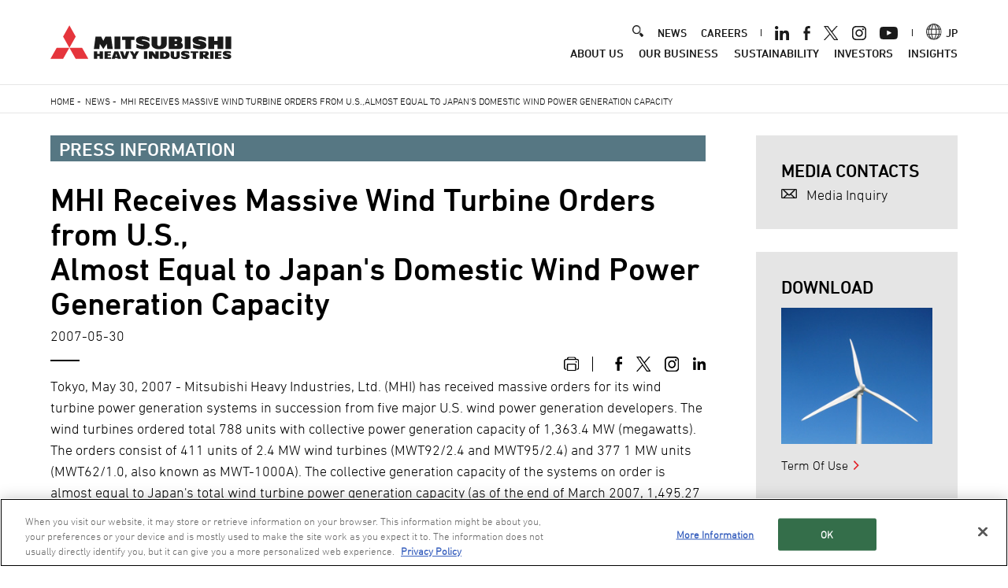

--- FILE ---
content_type: application/x-javascript; charset=UTF-8
request_url: https://trackingapi.trendemon.com/api/Identity/me?accountId=2422&DomainCookie=17686074060914616&fingerPrint=cd6156e959afb7f71e12407d11bda856&callback=jsonp251961&vid=
body_size: 274
content:
jsonp251961({"VisitorUid":"6461141435654129537","VisitorInternalId":"2422:17686074060914616"})